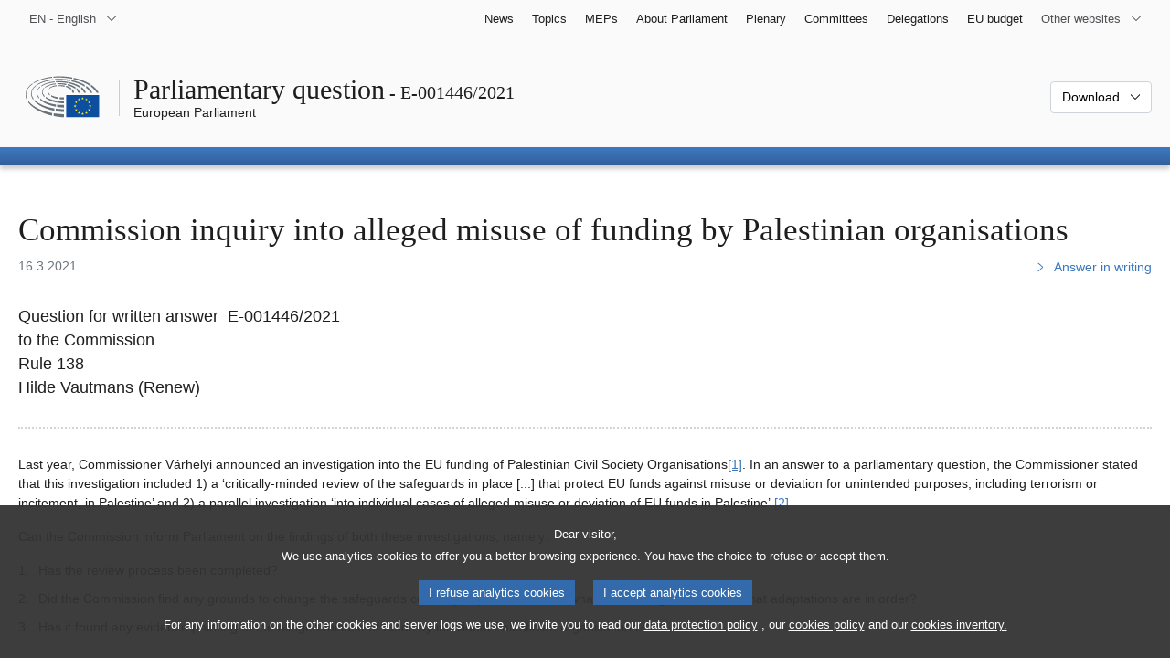

--- FILE ---
content_type: text/html; charset=UTF-8
request_url: https://www.europarl.europa.eu/doceo/document/E-9-2021-001446_EN.html
body_size: 1861
content:
<!DOCTYPE html>
<html lang="en">
<head>
    <meta charset="utf-8">
    <meta name="viewport" content="width=device-width, initial-scale=1">
    <title></title>
    <style>
        body {
            font-family: "Arial";
        }
    </style>
    <script type="text/javascript">
    window.awsWafCookieDomainList = [];
    window.gokuProps = {
"key":"AQIDAHjcYu/GjX+QlghicBgQ/7bFaQZ+m5FKCMDnO+vTbNg96AEjXDd5GG2UH21aRSEdOOwEAAAAfjB8BgkqhkiG9w0BBwagbzBtAgEAMGgGCSqGSIb3DQEHATAeBglghkgBZQMEAS4wEQQMJRvj6KHN1SZDyy/bAgEQgDuB43sNIUY3n1BtkX7MJggT1sT3DunwpTm7Vis+NY8Ug+2LuSOB5YQEK8OE4REU0M09ckOEhHSpn/2kHw==",
          "iv":"D549CgCY+QAAAqMh",
          "context":"dZfP7fwnQZsnyLMqtZ2hdOLjlT9oFBcP6P226vxhRyzsf6jS7O08+pdymCbx+lnoeYMTvd66opdYl8M8e3vomn2xqIDsW3dkf47ufyosTN+29FqvSj+LhZAeeaZC80gsCzQGo5VCKnCeD+ZJ/h0NJKzse1DBSKWbcxfi5e1Oswj5SRRI9RYBjnEB9MdW4J9UJ8cn6BpqUnhMcsK/U0vqZu3eUq8tbr9soioAKYkFi2KEChIIYDd5iZcL0wKjgekJ9xdoiR9LZ76rGpZGjneqJNtMMt9fXPr+VcE1/gFCnqyHouM5OyM21I5rZlXyshDIrMLn1V6eQ1ZpK2AxB6S4GCKgw0UNqKaiT7K0klq9hLHxPx71X8aE1cKKRe9E1CCbldTQFV8m9HJpqkMZWQ=="
};
    </script>
    <script src="https://e3c1b12827d4.5ce583ec.us-east-2.token.awswaf.com/e3c1b12827d4/d7f65e927fcd/f9998b2f6105/challenge.js"></script>
</head>
<body>
    <div id="challenge-container"></div>
    <script type="text/javascript">
        AwsWafIntegration.saveReferrer();
        AwsWafIntegration.checkForceRefresh().then((forceRefresh) => {
            if (forceRefresh) {
                AwsWafIntegration.forceRefreshToken().then(() => {
                    window.location.reload(true);
                });
            } else {
                AwsWafIntegration.getToken().then(() => {
                    window.location.reload(true);
                });
            }
        });
    </script>
    <noscript>
        <h1>JavaScript is disabled</h1>
        In order to continue, we need to verify that you're not a robot.
        This requires JavaScript. Enable JavaScript and then reload the page.
    </noscript>
</body>
</html>

--- FILE ---
content_type: text/html;charset=UTF-8
request_url: https://www.europarl.europa.eu/doceo/document/E-9-2021-001446_EN.html
body_size: 4295
content:
<!doctype html>
<html xmlns="http://www.w3.org/1999/xhtml" lang="en"><head><meta http-equiv="Content-Type" content="text/html; charset=UTF-8" /><meta name="title" content="Parliamentary question | Commission inquiry into alleged misuse of funding by Palestinian organisations | E-001446/2021 | European Parliament" /><meta http-equiv="Content-Language" content="en" /><meta name="language" content="en" /><meta name="robots" content="index, follow, noodp, noydir, notranslate" /><meta name="copyright" content="© European Union, 2021 - Source: European Parliament" /><meta name="available" content="16-03-2021" /><meta property="og:title" content="Parliamentary question | Commission inquiry into alleged misuse of funding by Palestinian organisations | E-001446/2021 | European Parliament" /><meta property="og:image" content="https://www.europarl.europa.eu/website/common/img/icon/sharelogo_facebook.jpg" /><meta name="viewport" content="width=device-width, initial-scale=1, shrink-to-fit=no" /><meta name="description" content="Question for written answer E-001446/2021 to the Commission Rule 138 Hilde Vautmans (Renew)" /><meta name="author" content="Hilde VAUTMANS" /><link rel="canonical" href="https://www.europarl.europa.eu/doceo/document/E-9-2021-001446_EN.html" /><link rel="icon" href="/commonFrontResources/evostrap/7.0.0/lib/dist/assets/img/favicon.ico" /><title>Parliamentary question | Commission inquiry into alleged misuse of funding by Palestinian organisations | E-001446/2021 | European Parliament</title><link href="/commonFrontResources/evostrap/7.0.0/lib/dist/css/evostrap.css" rel="stylesheet" /><link href="/commonFrontResources/evostrap-doceo/2.0.0/dist/css/doceo.css" rel="stylesheet" /><!--ATI analytics script--><script type="text/javascript" data-tracker-name="ATInternet" defer data-value="/website/webanalytics/ati-doceo.js" src="//www.europarl.europa.eu/website/privacy-policy/privacy-policy.js" ></script></head><body><header class="es_header"><nav class="es_wai-access" aria-label="Navigation accessible"><ul><li><a href="#website-body" class="es_smooth-scroll"><span class="btn btn-primary">Access to page content (press "Enter")</span></a></li><li><a href="#languageSelector" class="es_smooth-scroll"><span class="btn btn-primary">Direct access to language menu (press "Enter")</span></a></li></ul></nav><div class="es_header-top border-bottom mb-3 mb-xl-4 a-i"><div class="container-fluid"><div class="row no-gutters"><div class="col-auto"><div class="es_header-language-selector"><div class="es_dropdown"><button class="es_dropdown-btn" type="button" data-toggle="dropdown" id="languageSelector" aria-expanded="false" aria-controls="languageSelectorDropdownContent"><span class="es_dropdown-label">EN - English</span><span class="es_dropdown-icon"><svg aria-hidden="true" class="es_icon es_icon-arrow" data-show-expanded="false"><use href="#es_icon-arrow"></use></svg><svg aria-hidden="true" class="es_icon es_icon-arrow es_icon-flip-y text-primary" data-show-expanded="true"><use href="#es_icon-arrow"></use></svg></span></button><div class="dropdown-menu" id="languageSelectorDropdownContent"><div class="border border-light"><div><ul class="es_topbar-list list-unstyled">
            <li aria-hidden="true"><span class="text-muted">BG - български</span></li>
            <li aria-hidden="true"><span class="text-muted">ES - español</span></li>
            <li aria-hidden="true"><span class="text-muted">CS - čeština</span></li>
            <li aria-hidden="true"><span class="text-muted">DA - dansk</span></li>
            <li aria-hidden="true"><span class="text-muted">DE - Deutsch</span></li>
            <li aria-hidden="true"><span class="text-muted">ET - eesti keel</span></li>
            <li aria-hidden="true"><span class="text-muted">EL - ελληνικά</span></li>
            <li class="t-x-block" data-selected="true"><a class="es_dropdown-item" href="/doceo/document/E-9-2021-001446_EN.html" lang="en"><span class="t-item">EN - English</span></a></li>
            <li aria-hidden="true"><span class="text-muted">FR - français</span></li>
            <li aria-hidden="true"><span class="text-muted">GA - Gaeilge</span></li>
            <li aria-hidden="true"><span class="text-muted">HR - hrvatski</span></li>
            <li aria-hidden="true"><span class="text-muted">IT - italiano</span></li>
            <li aria-hidden="true"><span class="text-muted">LV - latviešu valoda</span></li>
            <li aria-hidden="true"><span class="text-muted">LT - lietuvių kalba</span></li>
            <li aria-hidden="true"><span class="text-muted">HU - magyar</span></li>
            <li aria-hidden="true"><span class="text-muted">MT - Malti</span></li>
            <li class="t-x-block"><a class="es_dropdown-item" href="/doceo/document/E-9-2021-001446_NL.html" lang="nl"><span class="t-item">NL - Nederlands</span></a></li>
            <li aria-hidden="true"><span class="text-muted">PL - polski</span></li>
            <li aria-hidden="true"><span class="text-muted">PT - português</span></li>
            <li aria-hidden="true"><span class="text-muted">RO - română</span></li>
            <li aria-hidden="true"><span class="text-muted">SK - slovenčina</span></li>
            <li aria-hidden="true"><span class="text-muted">SL - slovenščina</span></li>
            <li aria-hidden="true"><span class="text-muted">FI - suomi</span></li>
            <li aria-hidden="true"><span class="text-muted">SV - svenska</span></li>
        </ul></div></div></div></div></div></div><div class="col"><nav class="es_header-other-websites d-flex justify-content-end align-items-center" aria-label="Other websites"><ul class="d-flex list-unstyled"><li class="d-none d-xl-block"><a class="d-xl-flex px-1 align-items-center t-y-block" href="/news/en"><span class="t-item">News</span></a></li><li class="d-none d-xl-block"><a class="d-xl-flex px-1 align-items-center t-y-block" href="/topics/en"><span class="t-item">Topics</span></a></li><li class="d-none d-xl-block"><a class="d-xl-flex px-1 align-items-center t-y-block" href="/meps/en"><span class="t-item">MEPs</span></a></li><li class="d-none d-xl-block"><a class="d-xl-flex px-1 align-items-center t-y-block" href="/about-parliament/en"><span class="t-item">About Parliament</span></a></li><li class="d-none d-xl-block"><a class="d-xl-flex px-1 align-items-center t-y-block" href="/plenary/en"><span class="t-item">Plenary</span></a></li><li class="d-none d-xl-block"><a class="d-xl-flex px-1 align-items-center t-y-block" href="/committees/en"><span class="t-item">Committees</span></a></li><li class="d-none d-xl-block"><a class="d-xl-flex px-1 align-items-center t-y-block" href="/delegations/en"><span class="t-item">Delegations</span></a></li><li class="d-none d-xl-block"><a class="d-xl-flex px-1 align-items-center t-y-block" href="https://eubudget.europarl.europa.eu/en"><span class="t-item">EU budget</span></a></li><li class="es_dropdown"><button class="es_dropdown-btn d-xl-flex pl-1 align-items-center t-y-block flex-nowrap" type="button" data-toggle="dropdown" aria-expanded="false" aria-controls="otherWebsiteSubmenu" aria-label="More other websites"><span class="es_dropdown-label"><span class="d-none d-xl-inline">Other websites</span><span class="d-xl-none">View other websites</span></span><span class="es_dropdown-icon"><svg aria-hidden="true" class="es_icon es_icon-arrow" data-show-expanded="false"><use href="#es_icon-arrow"></use></svg><svg aria-hidden="true" class="es_icon es_icon-arrow es_icon-flip-y text-primary" data-show-expanded="true"><use href="#es_icon-arrow"></use></svg></span></button><div id="otherWebsiteSubmenu" class="dropdown-menu"><ul class="es_header-other-websites-submenu list-unstyled es_dropdown-menu"><li class="d-xl-none t-x-block"><a class="es_dropdown-item" href="/news/en"><span class="t-item">News</span></a></li><li class="d-xl-none t-x-block"><a class="es_dropdown-item" href="/topics/en"><span class="t-item">Topics</span></a></li><li class="d-xl-none t-x-block"><a class="es_dropdown-item" href="/meps/en"><span class="t-item">MEPs</span></a></li><li class="d-xl-none t-x-block"><a class="es_dropdown-item" href="/about-parliament/en"><span class="t-item">About Parliament</span></a></li><li class="d-xl-none t-x-block"><a class="es_dropdown-item" href="/plenary/en"><span class="t-item">Plenary</span></a></li><li class="d-xl-none t-x-block"><a class="es_dropdown-item" href="/committees/en"><span class="t-item">Committees</span></a></li><li class="d-xl-none t-x-block"><a class="es_dropdown-item" href="/delegations/en"><span class="t-item">Delegations</span></a></li><li class="t-x-block"><a class="es_dropdown-item" href="https://multimedia.europarl.europa.eu/en"><span class="t-item">Multimedia Centre</span></a></li><li class="t-x-block"><a class="es_dropdown-item" href="/the-president/en/"><span class="t-item">Presidency</span></a></li><li class="t-x-block"><a class="es_dropdown-item" href="/the-secretary-general/en"><span class="t-item">Secretariat-general</span></a></li><li class="t-x-block"><a class="es_dropdown-item" href="https://elections.europa.eu/en"><span class="t-item">Elections</span></a></li><li class="t-x-block"><a class="es_dropdown-item" href="/thinktank/en"><span class="t-item">Think tank</span></a></li><li class="t-x-block"><a class="es_dropdown-item" href="https://www.epnewshub.eu/"><span class="t-item">EP Newshub</span></a></li><li class="t-x-block"><a class="es_dropdown-item" href="/atyourservice/en"><span class="t-item">At your service</span></a></li><li class="t-x-block"><a class="es_dropdown-item" href="/visiting/en"><span class="t-item">Visits</span></a></li><li class="t-x-block"><a class="es_dropdown-item" href="https://oeil.secure.europarl.europa.eu/oeil/en"><span class="t-item">Legislative Observatory</span></a></li><li class="t-x-block"><a class="es_dropdown-item" href="/legislative-train"><span class="t-item">Legislative train</span></a></li><li class="t-x-block"><a class="es_dropdown-item" href="/contracts-and-grants/en/"><span class="t-item">Contracts and Grants</span></a></li><li class="t-x-block"><a class="es_dropdown-item" href="/RegistreWeb/home/welcome.htm?language=EN"><span class="t-item">Register</span></a></li><li class="t-x-block"><a class="es_dropdown-item" href="https://data.europarl.europa.eu/en/home"><span class="t-item">Open Data Portal</span></a></li><li class="t-x-block"><a class="es_dropdown-item" href="https://liaison-offices.europarl.europa.eu/en"><span class="t-item">Liaison offices</span></a></li></ul></div></li></ul></nav></div></div></div></div><div class="es_header-middle mb-3"><div class="container-fluid"><div class="row"><div class="col-12 col-md"><div class="es_header-website-title a-i"><div class="es_header-website-title-main"><span class="d-none d-md-inline"><span class="text-break">Parliamentary question</span><span class="es_title-h3 text-nowrap"> - E-001446/2021</span></span><span class="d-md-none"><span class="text-break">Parliamentary question</span><br /><span class="es_title-h3 text-nowrap">E-001446/2021</span></span></div><div class="es_header-website-title-sub"><a class="t-x-block" href="/portal/en" title="Go back to the Europarl portal"><span class="t-item">European Parliament</span></a></div></div></div><div class="col-md-auto d-block d-sm-flex justify-content-md-end justify-content-center align-items-center doceo_header-download-container"><div class="es_dropdown mt-2 mt-md-0"><button class="es_dropdown-btn" type="button" data-toggle="dropdown" aria-expanded="false" id="documentDownloadDropdownButton" aria-controls="documentDownloadDropdownContent"><span class="es_dropdown-label">Download</span><span class="es_dropdown-icon"><svg aria-hidden="true" class="es_icon es_icon-arrow" data-show-expanded="false"><use href="#es_icon-arrow"></use></svg><svg aria-hidden="true" class="es_icon es_icon-arrow es_icon-flip-y" data-show-expanded="true"><use href="#es_icon-arrow"></use></svg></span></button><div class="dropdown-menu" id="documentDownloadDropdownContent" aria-labelledby="documentDownloadDropdownButton"><div class="es_links-list"><ul style="max-height:250px; overflow:auto; min-width:auto; overflow-x: hidden; padding-top:4px; padding-bottom:4px; padding-left:4px;padding-right:20px"><li><a class="es_dropdown-item" href="/doceo/document/E-9-2021-001446_EN.pdf"><svg aria-hidden="true" class="es_icon es_icon-pdf mr-1"><use href="#es_icon-pdf"></use></svg><span class="text-nowrap t-x">E-9-2021-001446_EN <span class="text-muted">(PDF - 39 KB)</span></span></a></li><li><a class="es_dropdown-item" href="/doceo/document/E-9-2021-001446_EN.docx"><svg aria-hidden="true" class="es_icon es_icon-doc mr-1"><use href="#es_icon-doc"></use></svg><span class="text-nowrap t-x">E-9-2021-001446_EN <span class="text-muted">(DOC - 10 KB)</span></span></a></li></ul></div></div></div></div></div></div></div>
<div class="es_header-bottom">
<div class="es_header-menu-container es_header-menu-container-small">
<div class="container-fluid">
<div class="es_header-menu">
<div class="es_header-menu-top row align-items-center">
<div class="col d-md-none d-flex align-items-center"><svg aria-hidden="true" class="es_icon es_icon-ep-logo-w es_header-menu-top-logo"><use href="#es_icon-ep-logo-w"></use></svg></div><span class="es_header-menu-top-title offset-3 col-6 text-center d-none d-md-block" aria-hidden="true"><span>European Parliament</span></span><div class="es_header-menu-top-controls col-auto col-md-3 text-right"></div></div></div></div></div></div></header><main id="website-body"><div class="container"><div class="breadcrumb"></div></div><div class="container-fluid"><div class="mb-3"><h1 class="es_title-h1 text-break">Commission inquiry into alleged misuse of funding by Palestinian organisations</h1><div class="row"><div class="col-12 col-lg"><p class="text-muted m-lg-0">16.3.2021</p></div><div class="col-12 col-lg-auto d-flex align-items-end justify-content-lg-end"><a class="t-x" href="/doceo/document/E-9-2021-001446-ASW_EN.html"><svg aria-hidden="true" class="es_icon es_icon-arrow es_icon-rotate-270 mr-1"><use href="#es_icon-arrow"></use></svg><span class="align-middle">Answer in writing</span></a></div></div></div><p class="lead">Question for written answer  E-001446/2021<br />to the Commission<br />Rule 138<br />Hilde Vautmans (Renew)<br /></p><div class="separator separator-dotted separator-2x my-3"></div><p>Last year, Commissioner Várhelyi announced an investigation into the EU funding of Palestinian Civil Society Organisations<a class="es_smooth-scroll" id="ref1" href="#def1" aria-label="Go to footnote 1">[1]</a>. In an answer to a parliamentary question, the Commissioner stated that this investigation included 1) a ‘critically-minded review of the safeguards in place [...] that protect EU funds against misuse or deviation for unintended purposes, including terrorism or incitement, in Palestine’ and 2) a parallel investigation ‘into individual cases of alleged misuse or deviation of EU funds in Palestine’.<a class="es_smooth-scroll" id="ref2" href="#def2" aria-label="Go to footnote 2">[2]</a></p><p>Can the Commission inform Parliament on the findings of both these investigations, namely:</p><ul class="d-table mb-1 p-0"><li class="d-table-row"><span class="d-table-cell pb-1"><span class="mr-1">1.</span></span><span class="d-table-cell pb-1">Has the review process been completed?</span></li><li class="d-table-row"><span class="d-table-cell pb-1"><span class="mr-1">2.</span></span><span class="d-table-cell pb-1">Did the Commission find any grounds to change the safeguards currently in place and if so, what are these grounds, and what adaptations are in order?</span></li><li class="d-table-row"><span class="d-table-cell pb-1"><span class="mr-1">3.</span></span><span class="d-table-cell pb-1">Has it found any evidence pointing to the alleged misuse of funds by individual Palestinian organisations?</span></li></ul><div class="separator separator-dotted my-3"></div><ul class="list-unstyled mb-3"><li class="text-break"><a href="#ref1" id="def1" class="es_smooth-scroll mr-1" aria-label="Go back to reference for footnote 1">[1]</a> https://www.timesofisrael.com/eu-official-tells-palestinians-to-check-that-no-funds-benefit-terror-backers/</li><li class="text-break"><a href="#ref2" id="def2" class="es_smooth-scroll mr-1" aria-label="Go back to reference for footnote 2">[2]</a> https://www.europarl.europa.eu/doceo/document/E-9-2020-003051-ASW_EN.html</li></ul></div><div class="container-fluid"><div class="separator separator-dotted my-2"></div><div class="d-block d-sm-flex justify-content-between small mb-3"><span class="text-muted">Last updated: 31 March 2021</span><div><span><a href="/legal-notice/en">Legal notice</a> - <a href="/privacy-policy/en">Privacy policy</a></span></div></div></div></main><script id="evostrap" type="module" src="/commonFrontResources/evostrap/7.0.0/lib/dist/js/evostrap.js"></script><script src="/commonFrontResources/evostrap-doceo/2.0.0/dist/js/doceo.js"></script></body></html>